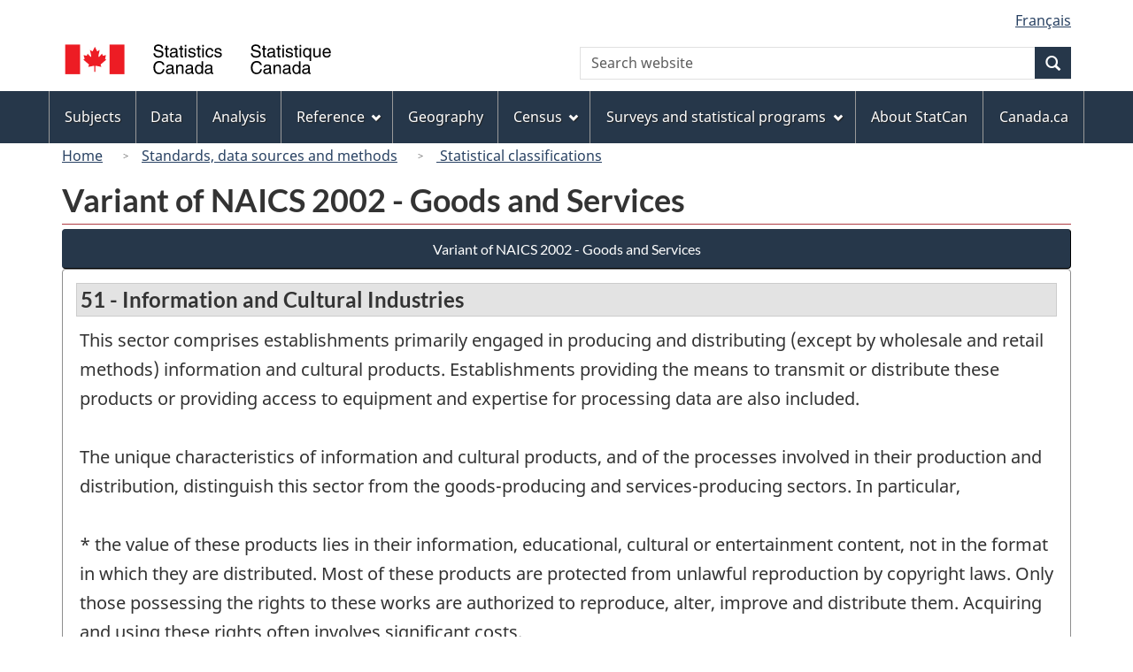

--- FILE ---
content_type: text/html
request_url: https://www23.statcan.gc.ca/imdb/p3VD.pl?Function=getVD&TVD=138071&CVD=138073&CPV=51&CST=01012002&CLV=1&MLV=6
body_size: 20144
content:
<!DOCTYPE html>

<!--[if lt IE 9]><html class="no-js lt-ie9" lang="en" dir="ltr"><![endif]--><!--[if gt IE 8]><!-->
<html class="no-js" lang="en" dir="ltr">
<!--<![endif]-->

<head>
<meta charset="utf-8">
<!-- Web Experience Toolkit (WET) / BoÃ®te Ã  outils de l'expÃ©rience Web (BOEW)
     wet-boew.github.io/wet-boew/License-en.htm / wet-boew.github.io/wet-boew/Licence-fr.htm -->

<title>Variant of NAICS 2002 &#45; Goods and Services - 51 - Information and Cultural Industries</title>
<meta name="description" content="Variant of NAICS 2002 - Goods and Services - This sector comprises establishments primarily engaged in producing and distributing (except by wholesale and retail methods) information and cultural products. Establishments providing the means to transmit or distribute these products or providing access to equipment and expertise for processing data are also included.

The unique characteristics of information and cultural products, and of the processes involved in their production and distribution, distinguish this sector from the goods-producing and services-producing sectors. In particular,

* the value of these products lies in their information, educational, cultural or entertainment content, not in the format in which they are distributed. Most of these products are protected from unlawful reproduction by copyright laws. Only those possessing the rights to these works are authorized to reproduce, alter, improve and distribute them. Acquiring and using these rights often involves significant costs.

* the intangible nature of the content of information and cultural products allows for their distribution in various forms. For example, a movie can be shown at a movie theatre, on a television broadcast, through video on demand, or rented at a local video store; a sound recording can be aired on radio, embedded in multi-media products or sold at a record store; software can be bought at retail outlets or downloaded from an electronic bulletin board; a newspaper can be purchased at a newsstand or received on-line. In addition, improvements in information technology are revolutionizing the distribution of these products. The inclusion in this sector of telecommunications carriers and Internet access providers reflects the increasingly important role these establishments play in making these products accessible to the public.

The main components of this sector are the publishing industries (except exclusively on Internet), including software publishing, the motion picture and sound recording industries, the broadcasting industries (except exclusively on Internet), the internet publishing and broadcasting industries, the telecommunications industries, the internet service providers, web search portals, data processing industries, and the other information services industries. There are establishments engaged in culture-related activities that are classified in other sectors of NAICS. The most important are listed below. - Table of: Code, Title" />
<meta name="dcterms.creator" content="Government of Canada, Statistics Canada" />
<meta name="dcterms.title" content="Variant of NAICS 2002 - Goods and Services - 51 - Information and Cultural Industries" />
<meta name="dcterms.issued" title="W3CDTF" content="2013-03-07" />
<meta name="dcterms.modified" title="W3CDTF" content="2016-09-20" />
<meta name="dcterms.subject" title="gcstc" content="none" />
<meta name="dcterms.language" title="ISO639-2" content="eng" />
<meta name="keywords" content="" />
<meta name="STCtopic" content="Reference" />
<meta name="STCtopicID" content="4017" />
<meta name="STCsubtopic" content="Classification systems and concordances" />
<meta name="STCsubtopicID" content="4013" />
<meta name="STCtype" content="Classifications" />
<meta content="width=device-width,initial-scale=1" name="viewport" />

<!--START css.htm -->

<meta property="dcterms:service" content="StatCan"/> 
<meta property="dcterms:accessRights" content="2"/>

<link href="/wet-boew4b/assets/favicon.ico" rel="icon" type="image/x-icon">
<link rel="stylesheet" href="/wet-boew4b/css/wet-boew.min.css">
<script src="/wet-boew4b/js/jquery.min.js"></script>

<link rel="stylesheet" href="/wet-boew4b/css/theme.min.css">
<link rel="stylesheet" href="/wet-boew4b/css/statcan.css">
<link rel="stylesheet" href="/wet-boew4b/invitation-manager/Overlay.css"> 

<noscript><link rel="stylesheet" href="/wet-boew4b/css/noscript.min.css" /></noscript>
<!-- Adobe Analytics RUN --><script src="//assets.adobedtm.com/be5dfd287373/0127575cd23a/launch-f7c3e6060667.min.js"></script>
<!-- Adobe Analytics v10 --><!--script src="//assets.adobedtm.com/be5dfd287373/8f0ead8a37e7/launch-09394abc039d.min.js"></script-->

<script>dataLayer1 = [];</script>

<!-- CustomScriptsCSSStart -->
<link rel="stylesheet" href="/wet-boew4b/imdb-templates/imdb-standards.css" />
<!-- CustomScriptsCSSEnd -->

<!--END css.htm -->

</head>

<body vocab="http://schema.org/" typeof="WebPage">

<ul id="wb-tphp">
<li class="wb-slc">
<a class="wb-sl" href="#wb-cont">Skip to main content</a>
</li>
<li class="wb-slc visible-sm visible-md visible-lg">
<a class="wb-sl" href="#wb-info">Skip to "About this site"</a>
</li>
</ul>
<header role="banner">
<div id="wb-bnr" class="container">
<section id="wb-lng" class="visible-md visible-lg text-right">
<h2 class="wb-inv">Language selection</h2>
<div class="row">
<div class="col-md-12">
<ul class="list-inline margin-bottom-none">
<li><a lang="fr" href="
/imdb/cgi-bin/change.cgi
">Fran&#231;ais</a></li>
</ul>
</div>
</div>
</section>
<div class="row">
<div class="brand col-xs-8 col-sm-9 col-md-6">
<a href="https://www.statcan.gc.ca/en/start" property="URL"><img src="/wet-boew4b/assets/sig-blk-en.svg" alt="Statistics Canada"><span class="wb-inv"> / <span lang="fr">Statistique Canada</span></span></a>
</div>
<section class="wb-mb-links col-xs-4 col-sm-3 visible-sm visible-xs" id="wb-glb-mn">
<h2>Search and menus</h2>
<ul class="list-inline text-right chvrn">
<li><a href="#mb-pnl" title="Search and menus" aria-controls="mb-pnl" class="overlay-lnk" role="button"><span class="glyphicon glyphicon-search"><span class="glyphicon glyphicon-th-list"><span class="wb-inv">Search and menus</span></span></span></a></li>
</ul>
<div id="mb-pnl"></div>
</section>

<section id="wb-srch" class="col-xs-6 text-right visible-md visible-lg">
<h2 class="wb-inv">Search</h2>
<form action="https://www.statcan.gc.ca/search/results/site-search" method="get" name="cse-search-box" role="search" class="form-inline">
<div class="form-group wb-srch-qry">
<label for="wb-srch-q" class="wb-inv">Search website</label>
<input type="hidden" name="fq" value="stclac:2" />
<input id="wb-srch-q" list="wb-srch-q-ac" class="wb-srch-q form-control" name="q" type="search" value="" size="27" maxlength="150" placeholder="Search website">
<datalist id="wb-srch-q-ac">
</datalist>
</div>
<div class="form-group submit">
<button type="submit" id="wb-srch-sub" class="btn btn-primary btn-small" name="wb-srch-sub"><span class="glyphicon-search glyphicon"></span><span class="wb-inv">Search</span></button>
</div>
</form>
</section>
</div>
</div>

<nav role="navigation" id="wb-sm" class="wb-menu visible-md visible-lg" data-trgt="mb-pnl" data-ajax-replace="/wet-boew4b/ajax/sitemenu-en.html" typeof="SiteNavigationElement">
	<div class="container nvbar">
		<h2 class="wb-inv">Topics menu</h2>
		<div class="row">
			<ul class="list-inline menu">
				<li><a href="https://www150.statcan.gc.ca/n1/en/subjects?MM=1">Subjects</a></li>
				<li><a href="https://www150.statcan.gc.ca/n1/en/type/data?MM=1">Data</a></li>
				<li><a href="https://www150.statcan.gc.ca/n1/en/type/analysis?MM=1">Analysis</a></li>
				<li><a href="https://www150.statcan.gc.ca/n1/en/type/reference?MM=1">Reference</a></li>
				<li><a href="https://www.statcan.gc.ca/en/geography?MM=1">Geography</a></li>
				<li><a href="https://www.statcan.gc.ca/en/census?MM=1">Census</a></li>
				<li><a href="https://www.statcan.gc.ca/en/surveys?MM=1">Surveys and statistical programs</a></li>
				<li><a href="https://www.statcan.gc.ca/en/about/statcan?MM=1">About StatCan</a></li>
				<li><a href="https://www.canada.ca/en.html">Canada.ca</a></li>
			</ul>
		</div>
	</div>
</nav>

<nav role="navigation" id="wb-bc" class="" property="breadcrumb">
	<div class="container">
		<div class="row">

<!-- Breadcrumb trail START-->

<ol class="breadcrumb">
<li><a href="http://www.statcan.gc.ca/start-debut-eng.html">Home</a></li>
<li><a href="https://www.statcan.gc.ca/eng/concepts/index">Standards, data sources and methods</a></li>
<li><a href="http://www.statcan.gc.ca/eng/concepts/index?MM="> Statistical classifications</a></li>
</ol>

</div>
</div>
</nav>
</header>

<main role="main" property="mainContentOfPage" class="container">
<!-- Breadcrumb trail END-->

<h1 property="name" id="wb-cont">Variant of NAICS 2002 &#45; Goods and Services</h1>
<div class="btn-group btn-group-justified hidden-xs hidden-print" role="group">
<a class="btn btn-default btn-primary" href="https://www23.statcan.gc.ca/imdb/p3VD.pl?Function=getVD&amp;TVD=138071">Variant of NAICS 2002 &#45; Goods and Services</a>
</div>
<div class="visible-xs mrgn-bttm-sm row active-nav hidden-print">
<div class="col-xs-12"><a class="btn btn-block btn-primary" href="https://www23.statcan.gc.ca/imdb/p3VD.pl?Function=getVD&amp;TVD=138071">Variant of NAICS 2002 &#45; Goods and Services</a></div>
</div>


<!-- Open Content panel -->

<div class="panel panel-default mrgn-tp-0 mrgn-bttm-md">

<!-- Open body panel -->

<div class="panel-body">

<h2 class="bg-def-1">51 - Information and Cultural Industries</h2>
<p>This sector comprises establishments primarily engaged in producing and distributing &#40;except by wholesale and retail methods&#41; information and cultural products&#46; Establishments providing the means to transmit or distribute these products or providing access to equipment and expertise for processing data are also included&#46;<br><br>The unique characteristics of information and cultural products&#44; and of the processes involved in their production and distribution&#44; distinguish this sector from the goods&#45;producing and services&#45;producing sectors&#46; In particular&#44;<br><br>&#42; the value of these products lies in their information&#44; educational&#44; cultural or entertainment content&#44; not in the format in which they are distributed&#46; Most of these products are protected from unlawful reproduction by copyright laws&#46; Only those possessing the rights to these works are authorized to reproduce&#44; alter&#44; improve and distribute them&#46; Acquiring and using these rights often involves significant costs&#46;<br><br>&#42; the intangible nature of the content of information and cultural products allows for their distribution in various forms&#46; For example&#44; a movie can be shown at a movie theatre&#44; on a television broadcast&#44; through video on demand&#44; or rented at a local video store&#59; a sound recording can be aired on radio&#44; embedded in multi&#45;media products or sold at a record store&#59; software can be bought at retail outlets or downloaded from an electronic bulletin board&#59; a newspaper can be purchased at a newsstand or received on&#45;line&#46; In addition&#44; improvements in information technology are revolutionizing the distribution of these products&#46; The inclusion in this sector of telecommunications carriers and Internet access providers reflects the increasingly important role these establishments play in making these products accessible to the public&#46;<br><br>The main components of this sector are the publishing industries &#40;except exclusively on Internet&#41;&#44; including software publishing&#44; the motion picture and sound recording industries&#44; the broadcasting industries &#40;except exclusively on Internet&#41;&#44; the internet publishing and broadcasting industries&#44; the telecommunications industries&#44; the internet service providers&#44; web search portals&#44; data processing industries&#44; and the other information services industries&#46; There are establishments engaged in culture&#45;related activities that are classified in other sectors of NAICS&#46; The most important are listed below&#46;</p>
<div class="mrgn-bttm-md hidden-print"><a class="btn btn-info btn-sm" href="https://www23.statcan.gc.ca/imdb/p3VD.pl?Function=getVD&amp;TVD=138071&amp;CVD=138073&amp;CPV=51&amp;CST=01012002&amp;CLV=1&amp;MLV=6&amp;D=1" title="Display definitions - Variant of NAICS 2002 &#45; Goods and Services - 51 - Information and Cultural Industries">Display definitions</a>
<a class="btn btn-info btn-sm" href="https://www23.statcan.gc.ca/imdb/p3VD.pl?Function=getVDStruct&amp;TVD=138071&amp;CVD=138073&amp;CPV=51&amp;CST=01012002&amp;CLV=1&amp;MLV=6" title="Display structure - Variant of NAICS 2002 &#45; Goods and Services - 51 - Information and Cultural Industries">Display structure</a>
</div>
<div class="table-responsive">
<table class="table table-bordered responsive-utilities table-hover table-condensed mrgn-bttm-0">
<caption class="wb-inv">Variant of NAICS 2002 &#45; Goods and Services - Classification structure</caption>
<thead>
<tr>
<th scope="col" class="bg-tbl" id="un_1">Code</th>
<th scope="col" class="bg-tbl" id="un_2">Title</th>
</tr>
</thead>
<tbody>
<tr>
<th id="un_3" headers="un_1"><a href="https://www23.statcan.gc.ca/imdb/p3VD.pl?Function=getVD&amp;TVD=138071&amp;CVD=138074&amp;CPV=511&amp;CST=01012002&amp;CLV=2&amp;MLV=6">511<span class="wb-inv">Publishing Industries &#40;except Internet&#41;</span></a></th>
<td headers="un_3 un_2">Publishing Industries &#40;except Internet&#41;</td>
</tr>
<tr>
<th id="un_4" headers="un_1"><a href="https://www23.statcan.gc.ca/imdb/p3VD.pl?Function=getVD&amp;TVD=138071&amp;CVD=138074&amp;CPV=512&amp;CST=01012002&amp;CLV=2&amp;MLV=6">512<span class="wb-inv">Motion Picture and Sound Recording Industries</span></a></th>
<td headers="un_4 un_2">Motion Picture and Sound Recording Industries</td>
</tr>
<tr>
<th id="un_5" headers="un_1"><a href="https://www23.statcan.gc.ca/imdb/p3VD.pl?Function=getVD&amp;TVD=138071&amp;CVD=138074&amp;CPV=515&amp;CST=01012002&amp;CLV=2&amp;MLV=6">515<span class="wb-inv">Broadcasting &#40;except Internet&#41;</span></a></th>
<td headers="un_5 un_2">Broadcasting &#40;except Internet&#41;</td>
</tr>
<tr>
<th id="un_6" headers="un_1"><a href="https://www23.statcan.gc.ca/imdb/p3VD.pl?Function=getVD&amp;TVD=138071&amp;CVD=138074&amp;CPV=516&amp;CST=01012002&amp;CLV=2&amp;MLV=6">516<span class="wb-inv">Internet Publishing and Broadcasting</span></a></th>
<td headers="un_6 un_2">Internet Publishing and Broadcasting</td>
</tr>
<tr>
<th id="un_7" headers="un_1"><a href="https://www23.statcan.gc.ca/imdb/p3VD.pl?Function=getVD&amp;TVD=138071&amp;CVD=138074&amp;CPV=517&amp;CST=01012002&amp;CLV=2&amp;MLV=6">517<span class="wb-inv">Telecommunications</span></a></th>
<td headers="un_7 un_2">Telecommunications</td>
</tr>
<tr>
<th id="un_8" headers="un_1"><a href="https://www23.statcan.gc.ca/imdb/p3VD.pl?Function=getVD&amp;TVD=138071&amp;CVD=138074&amp;CPV=518&amp;CST=01012002&amp;CLV=2&amp;MLV=6">518<span class="wb-inv">Internet Service Providers&#44; Web Search Portals&#44; and Data Processing Services</span></a></th>
<td headers="un_8 un_2">Internet Service Providers&#44; Web Search Portals&#44; and Data Processing Services</td>
</tr>
<tr>
<th id="un_9" headers="un_1"><a href="https://www23.statcan.gc.ca/imdb/p3VD.pl?Function=getVD&amp;TVD=138071&amp;CVD=138074&amp;CPV=519&amp;CST=01012002&amp;CLV=2&amp;MLV=6">519<span class="wb-inv">Other Information Services</span></a></th>
<td headers="un_9 un_2">Other Information Services</td>
</tr>
</tbody>
</table>
</div>


</div><!-- Close panel-body -->

</div><!-- Close panel -->

<!-- ContentEnd -->

<div class="pagedetails">
	<dl id="wb-dtmd">
		<dt>Date modified:&#32;</dt>
		<dd><time property="dateModified">
2016-09-20
</time></dd>
	</dl>
</div>
</main>

<footer id="wb-info">
	<h2 class="wb-inv">About this site</h2>
	<div class="gc-contextual">
		<div class="container">
			<nav>
				<h3>Statistics Canada</h3>
				<ul class="list-unstyled colcount-sm-2 colcount-md-3">
					<li><a href="https://www.statcan.gc.ca/en/reference/refcentre/index">Contact StatCan</a></li>
					<li><a href="https://www.statcan.gc.ca/en/trust">Trust Centre</a></li>
				</ul>
			</nav>
		</div>
	</div>
	<div class="gc-main-footer">
		<div class="container">
			<nav>
				<h3>Government of Canada</h3>
				<ul class="list-unstyled colcount-sm-2 colcount-md-3">
					<li><a href="https://www.canada.ca/en/contact.html">All contacts</a></li>
					<li><a href="https://www.canada.ca/en/government/dept.html">Departments and agencies</a></li>
					<li><a href="https://www.canada.ca/en/government/system.html">About government</a></li>
				</ul>
				<h4><span class="wb-inv">Themes and topics</span></h4>
				<ul class="list-unstyled colcount-sm-2 colcount-md-3">
					<li><a href="https://www.canada.ca/en/services/jobs.html">Jobs</a></li>
					<li><a href="https://www.canada.ca/en/services/immigration-citizenship.html">Immigration and citizenship</a></li>
					<li><a href="https://travel.gc.ca/">Travel and tourism</a></li>
					<li><a href="https://www.canada.ca/en/services/business.html">Business</a></li>
					<li><a href="https://www.canada.ca/en/services/benefits.html">Benefits</a></li>
					<li><a href="https://www.canada.ca/en/services/health.html">Health</a></li>
					<li><a href="https://www.canada.ca/en/services/taxes.html">Taxes</a></li>
					<li><a href="https://www.canada.ca/en/services/environment.html">Environment and natural resources</a></li>
					<li><a href="https://www.canada.ca/en/services/defence.html">National security and defence</a></li>
					<li><a href="https://www.canada.ca/en/services/culture.html">Culture, history and sport</a></li>
					<li><a href="https://www.canada.ca/en/services/policing.html">Policing, justice and emergencies</a></li>
					<li><a href="https://www.canada.ca/en/services/transport.html">Transport and infrastructure</a></li>
					<li><a href="https://international.gc.ca/world-monde/index.aspx?lang=eng">Canada and the world</a></li>
					<li><a href="https://www.canada.ca/en/services/finance.html">Money and finance</a></li>
					<li><a href="https://www.canada.ca/en/services/science.html">Science and innovation</a></li>
					<li><a href="https://www.canada.ca/en/services/indigenous-peoples.html">Indigenous peoples</a></li>
					<li><a href="https://www.canada.ca/en/services/veterans.html">Veterans and military</a></li>
					<li><a href="https://www.canada.ca/en/services/youth.html">Youth</a></li>
				</ul>
			</nav>
		</div>
	</div>
	<div class="gc-sub-footer">
		<div class="container d-flex align-items-center">
			<nav>
				<h3 class="wb-inv">Government of Canada Corporate</h3>
				<ul>
					<li><a href="https://www.canada.ca/en/social.html">Social media</a></li>
					<li><a href="https://www.canada.ca/en/mobile.html">Mobile applications</a></li>
					<li><a href="https://www.canada.ca/en/government/about.html">About Canada.ca</a></li>
					<li><a href="https://www.statcan.gc.ca/en/terms-conditions">Terms and conditions</a></li>
					<li><a href="https://www.statcan.gc.ca/en/reference/privacy">Privacy</a></li>
				</ul>
			</nav>
			<div class="wtrmrk align-self-end">
				<img src="/wet-boew4b/assets/wmms-blk.svg" alt="Symbol of the Government of Canada">
			</div>
		</div>
	</div>
</footer>

<!--[if gte IE 9 | !IE ]><!-->
<script src="/wet-boew4b/js/wet-boew.min.js"></script>
<script src="/wet-boew4b/js/theme.min.js"></script>
<!--<![endif]-->
<!--[if lt IE 9]>
<script src="/wet-boew4b/js/ie8-wet-boew2.min.js"></script>
<![endif]-->
<!-- InvitationManager -->
<script src="/wet-boew4b/invitation-manager/Overlay.js"></script>
<script src="/wet-boew4b/invitation-manager/InvitationManager.js"></script>
<!-- End InvitationManager -->
<script type="text/javascript">_satellite.pageBottom();</script>
<!-- CustomScriptsJSStart -->
<!-- CustomScriptsJSEnd -->

</body>
</html>
